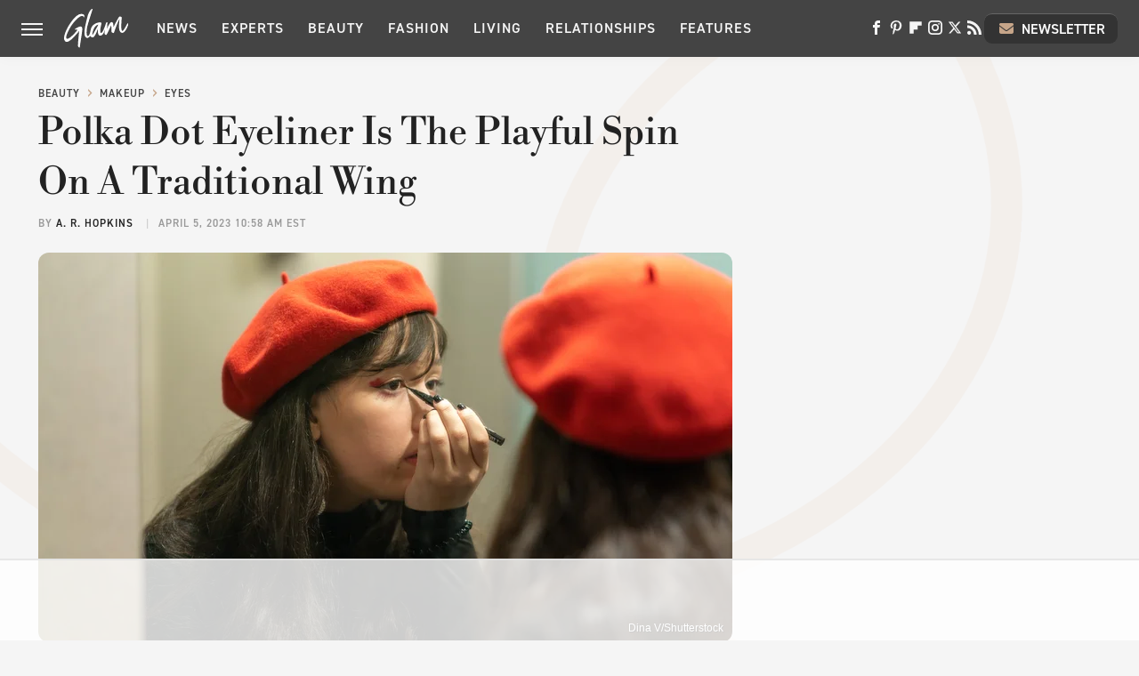

--- FILE ---
content_type: text/html; charset=UTF-8
request_url: https://www.glam.com/1249207/polka-dot-eyeliner-playful-look/
body_size: 16150
content:
<!DOCTYPE html>
<html xmlns="http://www.w3.org/1999/xhtml" lang="en-US">
<head>
            
        <!-- START email detection/removal script -->
        <script>
            !function(){"use strict";function e(e){const t=e.match(/((?=([a-z0-9._!#$%+^&*()[\]<>-]+))@[a-z0-9._-]+\.[a-z0-9._-]+)/gi);return t?t[0]:""}function t(t){return e(a(t.toLowerCase()))}function a(e){return e.replace(/\s/g,"")}async function n(e){const t={sha256Hash:"",sha1Hash:""};if(!("msCrypto"in window)&&"https:"===location.protocol&&"crypto"in window&&"TextEncoder"in window){const a=(new TextEncoder).encode(e),[n,c]=await Promise.all([s("SHA-256",a),s("SHA-1",a)]);t.sha256Hash=n,t.sha1Hash=c}return t}async function s(e,t){const a=await crypto.subtle.digest(e,t);return Array.from(new Uint8Array(a)).map(e=>("00"+e.toString(16)).slice(-2)).join("")}function c(e){let t=!0;return Object.keys(e).forEach(a=>{0===e[a].length&&(t=!1)}),t}function i(e,t,a){e.splice(t,1);const n="?"+e.join("&")+a.hash;history.replaceState(null,"",n)}var o={checkEmail:e,validateEmail:t,trimInput:a,hashEmail:n,hasHashes:c,removeEmailAndReplaceHistory:i,detectEmails:async function(){const e=new URL(window.location.href),a=Array.from(e.searchParams.entries()).map(e=>`=`);let s,o;const r=["adt_eih","sh_kit"];if(a.forEach((e,t)=>{const a=decodeURIComponent(e),[n,c]=a.split("=");if("adt_ei"===n&&(s={value:c,index:t,emsrc:"url"}),r.includes(n)){o={value:c,index:t,emsrc:"sh_kit"===n?"urlhck":"urlh"}}}),s)t(s.value)&&n(s.value).then(e=>{if(c(e)){const t={value:e,created:Date.now()};localStorage.setItem("adt_ei",JSON.stringify(t)),localStorage.setItem("adt_emsrc",s.emsrc)}});else if(o){const e={value:{sha256Hash:o.value,sha1Hash:""},created:Date.now()};localStorage.setItem("adt_ei",JSON.stringify(e)),localStorage.setItem("adt_emsrc",o.emsrc)}s&&i(a,s.index,e),o&&i(a,o.index,e)},cb:"adthrive"};const{detectEmails:r,cb:l}=o;r()}();
        </script>
        <!-- END email detection/removal script -->
        <!-- AdThrive Head Tag Manual -->
        <script data-no-optimize="1" data-cfasync="false">
            (function(w, d) {
                w.adthrive = w.adthrive || {};
                w.adthrive.cmd = w.
                    adthrive.cmd || [];
                w.adthrive.plugin = 'adthrive-ads-manual';
                w.adthrive.host = 'ads.adthrive.com';var s = d.createElement('script');
                s.async = true;
                s.referrerpolicy='no-referrer-when-downgrade';
                s.src = 'https://' + w.adthrive.host + '/sites/685c38c7e882c802d5f7ae50/ads.min.js?referrer=' + w.encodeURIComponent(w.location.href) + '&cb=' + (Math.floor(Math.random() * 100) + 1);
                var n = d.getElementsByTagName('script')[0];
                n.parentNode.insertBefore(s, n);
            })(window, document);
        </script>
        <!-- End of AdThrive Head Tag -->            <link rel="preload" href="/wp-content/themes/unified/css/article.glam.min.css?design=3&v=1761058487" as="style"><link rel="preload" href="https://www.glam.com/img/gallery/polka-dot-eyeliner-is-the-playful-spin-on-a-traditional-wing/intro-1680705987.sm.webp" as="image">
<link class="preloadFont" rel="preload" href="https://www.glam.com/font/libre-bodoni-semibold.woff2" as="font" crossorigin>
<link class="preloadFont" rel="preload" href="https://www.glam.com/font/din-2014-demibold.woff2" as="font" crossorigin>
<link class="preloadFont" rel="preload" href="https://www.glam.com/font/din-2014-regular.woff2" as="font" crossorigin>

        <link rel="stylesheet" type="text/css" href="/wp-content/themes/unified/css/article.glam.min.css?design=3&v=1761058487" />
        <meta http-equiv="Content-Type" content="text/html; charset=utf8" />
        <meta name="viewport" content="width=device-width, initial-scale=1.0">
        <meta http-equiv="Content-Security-Policy" content="block-all-mixed-content" />
        <meta http-equiv="X-UA-Compatible" content="IE=10" />
        
        
                <meta name="robots" content="max-image-preview:large">
        <meta name="thumbnail" content="https://www.glam.com/img/gallery/polka-dot-eyeliner-is-the-playful-spin-on-a-traditional-wing/l-intro-1680705987.jpg">
        <title>Polka Dot Eyeliner Is The Playful Spin On A Traditional Wing</title>
        <meta name='description' content="Polka dot eyeliner is the playful spin on a traditional wing common in the graphic liner look. Here are lots of fun ways to rock the artful style." />
        <meta property="mrf:tags" content="Content Type:Important Topic;Primary Category:Eyes;Category:Eyes;Headline Approver:Unknown;Trello Board:" />
        
                <meta property="og:site_name" content="Glam" />
        <meta property="og:title" content="Polka Dot Eyeliner Is The Playful Spin On A Traditional Wing - Glam">
        <meta property="og:image" content="https://www.glam.com/img/gallery/polka-dot-eyeliner-is-the-playful-spin-on-a-traditional-wing/l-intro-1680705987.jpg" />
        <meta property="og:description" content="Polka dot eyeliner is the playful spin on a traditional wing common in the graphic liner look. Here are lots of fun ways to rock the artful style.">
        <meta property="og:type" content="article">
        <meta property="og:url" content="https://www.glam.com/1249207/polka-dot-eyeliner-playful-look/">
                <meta name="twitter:title" content="Polka Dot Eyeliner Is The Playful Spin On A Traditional Wing - Glam">
        <meta name="twitter:description" content="Polka dot eyeliner is the playful spin on a traditional wing common in the graphic liner look. Here are lots of fun ways to rock the artful style.">
        <meta name="twitter:site" content="@glam">
        <meta name="twitter:card" content="summary_large_image">
        <meta name="twitter:image" content="https://www.glam.com/img/gallery/polka-dot-eyeliner-is-the-playful-spin-on-a-traditional-wing/l-intro-1680705987.jpg">
            <meta property="article:published_time" content="2023-04-05T14:58:02+00:00" />
    <meta property="article:modified_time" content="2023-04-05T14:58:02+00:00" />
    <meta property="article:author" content="A. R. Hopkins" />
        
        <link rel="shortcut icon" href="https://www.glam.com/img/glam-favicon-448x448.png">
        <link rel="icon" href="https://www.glam.com/img/glam-favicon-448x448.png">
        <link rel="canonical" href="https://www.glam.com/1249207/polka-dot-eyeliner-playful-look/"/>
        <link rel="alternate" type="application/rss+xml" title="Eyes - Glam" href="https://www.glam.com/category/eyes/feed/" />

        
        <script type="application/ld+json">{"@context":"http:\/\/schema.org","@type":"Article","mainEntityOfPage":{"@type":"WebPage","@id":"https:\/\/www.glam.com\/1249207\/polka-dot-eyeliner-playful-look\/","url":"https:\/\/www.glam.com\/1249207\/polka-dot-eyeliner-playful-look\/","breadcrumb":{"@type":"BreadcrumbList","itemListElement":[{"@type":"ListItem","position":1,"item":{"@id":"https:\/\/www.glam.com\/category\/beauty\/","name":"Beauty"}},{"@type":"ListItem","position":2,"item":{"@id":"https:\/\/www.glam.com\/category\/makeup\/","name":"Makeup"}},{"@type":"ListItem","position":3,"item":{"@id":"https:\/\/www.glam.com\/category\/eyes\/","name":"Eyes"}}]}},"isAccessibleForFree":true,"headline":"Polka Dot Eyeliner Is The Playful Spin On A Traditional Wing","image":{"@type":"ImageObject","url":"https:\/\/www.glam.com\/img\/gallery\/polka-dot-eyeliner-is-the-playful-spin-on-a-traditional-wing\/l-intro-1680705987.jpg","height":898,"width":1600},"datePublished":"2023-04-05T14:58:02+00:00","dateModified":"2023-04-05T14:58:02+00:00","author":[{"@type":"Person","name":"A. R. Hopkins","description":"Amber has worked as a professional freelance writer for nearly a decade. Her work has been published by popular websites like Popsugar.","url":"https:\/\/www.glam.com\/author\/ambermurray\/","knowsAbout":["Astrology","Psychology","Self-Care"],"alumniOf":{"@type":"Organization","name":"Lansing Community College"},"sameAs":["https:\/\/www.instagram.com\/a.r.hopkins","https:\/\/www.twitter.com\/arhopkins5"]}],"publisher":{"@type":"Organization","address":{"@type":"PostalAddress","streetAddress":"11787 Lantern Road #201","addressLocality":"Fishers","addressRegion":"IN","postalCode":"46038","addressCountry":"US"},"contactPoint":{"@type":"ContactPoint","telephone":"(908) 514-8038","contactType":"customer support","email":"staff@glam.com"},"publishingPrinciples":"https:\/\/www.glam.com\/policies\/","@id":"https:\/\/www.glam.com\/","name":"Glam","url":"https:\/\/www.glam.com\/","logo":{"@type":"ImageObject","url":"https:\/\/www.glam.com\/img\/glam-share-image-1280x720.png","caption":"Glam Logo"},"description":"Covering the latest beauty and fashion trends, relationship advice, wellness tips and more - all from the Glam experts since 2003.","sameAs":["https:\/\/www.facebook.com\/byGlamInc","https:\/\/www.pinterest.com\/glampins","https:\/\/flipboard.com\/@glaminc","https:\/\/www.instagram.com\/you.are.glam","https:\/\/twitter.com\/glam","https:\/\/subscribe.glam.com\/newsletter"]},"description":"Polka dot eyeliner is the playful spin on a traditional wing common in the graphic liner look. Here are lots of fun ways to rock the artful style."}</script>
                </head>
<body>
<div id="wrapper">
    <div class="page-wrap">
        <header id="header" class="">
            <div class="nav-drop">
                <div class="jcf-scrollable">
                    <div class="aside-holder">
                                    <nav id="aside-nav">
                <div class="nav-top">
                    <div class="logo">
                        <a href="/" class="logo-holder">
                            <img src="https://www.glam.com/img/glam-logo-white.svg" alt="Glam" width="72" height="45">
                        </a>
                        <a href="#" class="nav-opener close"></a>
                    </div>
                </div>
                
                <ul class="main-nav"><li class="navlink navlink-news"><a href="/category/news/">News</a><input type="checkbox" id="subnav-button-news"><label for="subnav-button-news"></label><ul class="main-nav"><li class="subnavlink navlink-news-celebrities"><a href="/category/news-celebrities/">Celebrities</a></li><li class="subnavlink navlink-brand-news"><a href="/category/brand-news/">Brand News</a></li><li class="subnavlink navlink-trends"><a href="/category/trends/">Trends</a></li><li class="subnavlink navlink-news-culture"><a href="/category/news-culture/">Culture</a></li></ul></li><li class="navlink navlink-experts"><a href="/category/experts/">Experts</a></li><li class="navlink navlink-beauty"><a href="/category/beauty/">Beauty</a><input type="checkbox" id="subnav-button-beauty"><label for="subnav-button-beauty"></label><ul class="main-nav"><li class="subnavlink navlink-skin-beauty"><a href="/category/skin-beauty/">Skin</a></li><li class="subnavlink navlink-hair"><a href="/category/hair/">Hair</a></li><li class="subnavlink navlink-makeup"><a href="/category/makeup/">Makeup</a></li><li class="subnavlink navlink-nails"><a href="/category/nails/">Nails</a></li><li class="subnavlink navlink-celebrity-beauty"><a href="/category/celebrity-beauty/">Celebrity Beauty</a></li></ul></li><li class="navlink navlink-fashion"><a href="/category/fashion/">Fashion</a><input type="checkbox" id="subnav-button-fashion"><label for="subnav-button-fashion"></label><ul class="main-nav"><li class="subnavlink navlink-fashion-trends"><a href="/category/fashion-trends/">Fashion Trends</a></li><li class="subnavlink navlink-celebrity-fashion"><a href="/category/celebrity-fashion/">Celebrity Fashion</a></li></ul></li><li class="navlink navlink-living"><a href="/category/living/">Living</a><input type="checkbox" id="subnav-button-living"><label for="subnav-button-living"></label><ul class="main-nav"><li class="subnavlink navlink-books"><a href="/category/books/">Books</a></li></ul></li><li class="navlink navlink-relationships"><a href="/category/relationships/">Relationships</a><input type="checkbox" id="subnav-button-relationships"><label for="subnav-button-relationships"></label><ul class="main-nav"><li class="subnavlink navlink-dating"><a href="/category/dating/">Dating</a></li><li class="subnavlink navlink-marriage"><a href="/category/marriage/">Marriage</a></li></ul></li><li class="navlink navlink-features"><a href="/category/features/">Features</a></li></ul>        <ul class="social-buttons">
            <li><a href="http://www.facebook.com/byGlamInc" target="_blank" title="Facebook" aria-label="Facebook"><svg class="icon"><use xlink:href="#facebook"></use></svg></a></li><li><a href="https://www.pinterest.com/glampins" target="_blank" title="Pinterest" aria-label="Pinterest"><svg class="icon"><use xlink:href="#pinterest"></use></svg></a></li><li><a href="https://flipboard.com/@glaminc" target="_blank" title="Flipboard" aria-label="Flipboard"><svg class="icon"><use xlink:href="#flipboard"></use></svg></a></li><li><a href="https://www.instagram.com/you.are.glam" target="_blank" title="Instagram" aria-label="Instagram"><svg class="icon"><use xlink:href="#instagram"></use></svg></a></li><li><a href="https://twitter.com/glam" target="_blank" title="Twitter" aria-label="Twitter"><svg class="icon"><use xlink:href="#twitter"></use></svg></a></li><li><a href="/feed/" target="_blank" title="RSS" aria-label="RSS"><svg class="icon"><use xlink:href="#rss"></use></svg></a></li>
            
            <li class="menu-btn newsletter-btn"><a href="https://subscribe.glam.com/newsletter?utm_source=glam&utm_medium=side-nav" target="_blank" title="Newsletter" aria-label="Newsletter"><svg class="icon"><use xlink:href="#revue"></use></svg>Newsletter</a></li>
        </ul>            <ul class="info-links">
                <li class="info-link first-info-link"><a href="/about/">About</a></li>
                <li class="info-link"><a href="/policies/">Editorial Policies</a></li>
                <li class="info-link"><a href="/reviews-policy-guidelines/">Reviews Policy</a></li>
                <li class="info-link"><a href="/our-experts/">Our Experts</a></li>
                <li class="info-link"><a href="https://www.static.com/glam-privacy-policy" target="_blank">Privacy Policy</a></a>
                <li class="info-link"><a href="https://www.static.com/terms" target="_blank">Terms of Use</a></li>
            </ul>
            </nav>                        <div class="nav-bottom">
                            <span class="copyright-info">&copy; 2026                                <a href="https://www.static.com/" target="_blank">Static Media</a>. All Rights Reserved
                            </span>
                        </div>
                    </div>
                </div>
            </div>
            <div id="bg"></div>
         
            <div id="header-container">
                <div id="hamburger-holder">
                    <div class="hamburger nav-opener"></div>
                </div>

                    <div id="logo" class="top-nav-standard">
        <a href="/"><img src="https://www.glam.com/img/glam-logo-white.svg" alt="Glam" width="72" height="45"></a>
    </div>
                <div id="logo-icon" class="top-nav-scrolled">
                    <a href="/" >
                        <img src="https://www.glam.com/img/glam-icon-white.svg" alt="Glam" width="22" height="36">                    </a>
                </div>

                <div id="top-nav-title" class="top-nav-scrolled">Polka Dot Eyeliner Is The Playful Spin On A Traditional Wing</div>

                            <div id="top-nav" class="top-nav-standard">
                <nav id="top-nav-holder">
                    
                    <a href="/category/news/" class="navlink-news">News</a>
<a href="/category/experts/" class="navlink-experts">Experts</a>
<a href="/category/beauty/" class="navlink-beauty">Beauty</a>
<a href="/category/fashion/" class="navlink-fashion">Fashion</a>
<a href="/category/living/" class="navlink-living">Living</a>
<a href="/category/relationships/" class="navlink-relationships">Relationships</a>
<a href="/category/features/" class="navlink-features">Features</a>

                </nav>
            </div>                <svg width="0" height="0" class="hidden">
            <symbol version="1.1" xmlns="http://www.w3.org/2000/svg" viewBox="0 0 16 16" id="rss">
    <path d="M2.13 11.733c-1.175 0-2.13 0.958-2.13 2.126 0 1.174 0.955 2.122 2.13 2.122 1.179 0 2.133-0.948 2.133-2.122-0-1.168-0.954-2.126-2.133-2.126zM0.002 5.436v3.067c1.997 0 3.874 0.781 5.288 2.196 1.412 1.411 2.192 3.297 2.192 5.302h3.080c-0-5.825-4.739-10.564-10.56-10.564zM0.006 0v3.068c7.122 0 12.918 5.802 12.918 12.932h3.076c0-8.82-7.176-16-15.994-16z"></path>
</symbol>
        <symbol xmlns="http://www.w3.org/2000/svg" viewBox="0 0 512 512" id="twitter">
    <path d="M389.2 48h70.6L305.6 224.2 487 464H345L233.7 318.6 106.5 464H35.8L200.7 275.5 26.8 48H172.4L272.9 180.9 389.2 48zM364.4 421.8h39.1L151.1 88h-42L364.4 421.8z"></path>
</symbol>
        <symbol xmlns="http://www.w3.org/2000/svg" viewBox="0 0 32 32" id="facebook">
    <path d="M19 6h5V0h-5c-3.86 0-7 3.14-7 7v3H8v6h4v16h6V16h5l1-6h-6V7c0-.542.458-1 1-1z"></path>
</symbol>
        <symbol xmlns="http://www.w3.org/2000/svg" viewBox="0 0 14 14" id="flipboard">
    <path d="m 6.9999999,0.99982 5.9993001,0 0,1.99835 0,1.99357 -1.993367,0 -1.9980673,0 -0.014998,1.99357 -0.01,1.99835 -1.9980669,0.01 -1.9933674,0.0146 -0.014998,1.99835 -0.01,1.99357 -1.9834686,0 -1.9836686,0 0,-6.00006 0,-5.99994 5.9992001,0 z"></path>
</symbol>
        <symbol viewBox="0 0 24 24" xmlns="http://www.w3.org/2000/svg" id="instagram">
    <path d="M17.3183118,0.0772036939 C18.5358869,0.132773211 19.3775594,0.311686093 20.156489,0.614412318 C20.9357539,0.917263935 21.5259307,1.30117806 22.1124276,1.88767349 C22.6988355,2.47414659 23.0827129,3.06422396 23.3856819,3.84361655 C23.688357,4.62263666 23.8672302,5.46418415 23.9227984,6.68172489 C23.9916356,8.19170553 24,8.72394829 24,11.9999742 C24,15.2760524 23.9916355,15.808302 23.9227954,17.3182896 C23.8672306,18.5358038 23.6883589,19.3773584 23.3855877,20.1566258 C23.0826716,20.9358162 22.6987642,21.5259396 22.1124276,22.1122749 C21.5259871,22.6987804 20.9357958,23.0827198 20.1563742,23.3856323 C19.3772192,23.6883583 18.5357324,23.8672318 17.3183209,23.9227442 C15.8086874,23.9916325 15.2765626,24 12,24 C8.72343739,24 8.19131258,23.9916325 6.68172382,23.9227463 C5.46426077,23.8672314 4.62270711,23.6883498 3.84342369,23.3855738 C3.0641689,23.0827004 2.47399369,22.6987612 1.88762592,22.1123283 C1.30117312,21.525877 0.91721975,20.9357071 0.614318116,20.1563835 C0.311643016,19.3773633 0.132769821,18.5358159 0.0772038909,17.3183251 C0.0083529426,15.8092887 0,15.2774634 0,11.9999742 C0,8.7225328 0.00835296697,8.19071076 0.0772047368,6.68165632 C0.132769821,5.46418415 0.311643016,4.62263666 0.614362729,3.84350174 C0.91719061,3.06430165 1.30113536,2.4741608 1.88757245,1.88772514 C2.47399369,1.30123879 3.0641689,0.917299613 3.84345255,0.614414972 C4.62236201,0.311696581 5.46409415,0.132773979 6.68163888,0.0772035898 C8.19074867,0.00835221992 8.72252573,0 12,0 C15.2774788,0 15.8092594,0.00835235053 17.3183118,0.0772036939 Z M12,2.66666667 C8.75959504,2.66666667 8.26400713,2.67445049 6.80319929,2.74109814 C5.87614637,2.78341009 5.31952221,2.90172878 4.80947575,3.09995521 C4.37397765,3.26922052 4.09725505,3.44924273 3.77324172,3.77329203 C3.44916209,4.09737087 3.26913181,4.37408574 3.09996253,4.80937168 C2.90169965,5.31965737 2.78340891,5.87618164 2.74109927,6.80321713 C2.67445122,8.26397158 2.66666667,8.75960374 2.66666667,11.9999742 C2.66666667,15.2403924 2.67445121,15.7360281 2.74109842,17.1967643 C2.78340891,18.1238184 2.90169965,18.6803426 3.09990404,19.1904778 C3.26914133,19.6259017 3.44919889,19.9026659 3.77329519,20.2267614 C4.09725505,20.5507573 4.37397765,20.7307795 4.80932525,20.8999863 C5.31971515,21.0982887 5.87621193,21.2165784 6.80323907,21.2588497 C8.26460439,21.3255353 8.76051223,21.3333333 12,21.3333333 C15.2394878,21.3333333 15.7353956,21.3255353 17.1968056,21.2588476 C18.123775,21.216579 18.6802056,21.0982995 19.1905083,20.9000309 C19.6260288,20.7307713 19.9027426,20.5507596 20.2267583,20.226708 C20.5507492,19.9027179 20.7308046,19.6259456 20.9000375,19.1906283 C21.0983009,18.6803412 21.2165908,18.1238118 21.2588986,17.196779 C21.3255376,15.7350718 21.3333333,15.2390126 21.3333333,11.9999742 C21.3333333,8.76098665 21.3255376,8.26493375 21.2589016,6.80323567 C21.2165911,5.87618164 21.0983004,5.31965737 20.9001178,4.80957831 C20.7308131,4.37403932 20.550774,4.09729207 20.2267583,3.77324038 C19.9027658,3.44924868 19.6260264,3.26922777 19.1905015,3.09996643 C18.6803988,2.90171817 18.1238378,2.78341062 17.1967608,2.74109868 C15.7359966,2.67445057 15.2404012,2.66666667 12,2.66666667 Z M12,18.2222222 C8.56356156,18.2222222 5.77777778,15.4364384 5.77777778,12 C5.77777778,8.56356156 8.56356156,5.77777778 12,5.77777778 C15.4364384,5.77777778 18.2222222,8.56356156 18.2222222,12 C18.2222222,15.4364384 15.4364384,18.2222222 12,18.2222222 Z M12,15.5555556 C13.9636791,15.5555556 15.5555556,13.9636791 15.5555556,12 C15.5555556,10.0363209 13.9636791,8.44444444 12,8.44444444 C10.0363209,8.44444444 8.44444444,10.0363209 8.44444444,12 C8.44444444,13.9636791 10.0363209,15.5555556 12,15.5555556 Z M18.2222222,7.11111111 C17.4858426,7.11111111 16.8888889,6.51415744 16.8888889,5.77777778 C16.8888889,5.04139811 17.4858426,4.44444444 18.2222222,4.44444444 C18.9586019,4.44444444 19.5555556,5.04139811 19.5555556,5.77777778 C19.5555556,6.51415744 18.9586019,7.11111111 18.2222222,7.11111111 Z"/>
</symbol>
         <symbol xmlns="http://www.w3.org/2000/svg" viewBox="0 0 448 512" id="linkedin">
    <path d="M100.3 448H7.4V148.9h92.9zM53.8 108.1C24.1 108.1 0 83.5 0 53.8a53.8 53.8 0 0 1 107.6 0c0 29.7-24.1 54.3-53.8 54.3zM447.9 448h-92.7V302.4c0-34.7-.7-79.2-48.3-79.2-48.3 0-55.7 37.7-55.7 76.7V448h-92.8V148.9h89.1v40.8h1.3c12.4-23.5 42.7-48.3 87.9-48.3 94 0 111.3 61.9 111.3 142.3V448z"/>
</symbol>
        <symbol xmlns="http://www.w3.org/2000/svg" viewBox="0 0 240.1 113.49" id="muckrack">
    <path class="b" d="M223.2,73.59c11.2-7.6,16.8-20.3,16.9-33.3C240.1,20.39,226.8.09,199.4.09c-8.35-.1-18.27-.1-28.14-.07-9.86.02-19.66.07-27.76.07v113.4h29.6v-35h17l17.1,35h30.6l.8-5-18.7-33.4c2.5-.8,3.3-1.5,3.3-1.5ZM199,54.29h-25.8v-29.7h25.8c8.4,0,12.3,7.4,12.3,14.6s-4.1,15.1-12.3,15.1Z"/><polygon class="b" points="0 .14 10.9 .14 64.5 49.24 117.9 .14 129.3 .14 129.3 113.34 99.7 113.34 99.7 54.24 66.1 83.74 62.7 83.74 29.6 54.24 29.6 113.34 0 113.34 0 .14"/>
</symbol>
        <symbol xmlns="http://www.w3.org/2000/svg" viewBox="7 2 2 12" id="youtube">
    <path d="M15.841 4.8c0 0-0.156-1.103-0.637-1.587-0.609-0.637-1.291-0.641-1.603-0.678-2.237-0.163-5.597-0.163-5.597-0.163h-0.006c0 0-3.359 0-5.597 0.163-0.313 0.038-0.994 0.041-1.603 0.678-0.481 0.484-0.634 1.587-0.634 1.587s-0.159 1.294-0.159 2.591v1.213c0 1.294 0.159 2.591 0.159 2.591s0.156 1.103 0.634 1.588c0.609 0.637 1.409 0.616 1.766 0.684 1.281 0.122 5.441 0.159 5.441 0.159s3.363-0.006 5.6-0.166c0.313-0.037 0.994-0.041 1.603-0.678 0.481-0.484 0.637-1.588 0.637-1.588s0.159-1.294 0.159-2.591v-1.213c-0.003-1.294-0.162-2.591-0.162-2.591zM6.347 10.075v-4.497l4.322 2.256-4.322 2.241z"></path>
</symbol>
        <symbol xmlns="http://www.w3.org/2000/svg" viewBox="0 0 512 512" id="pinterest">
    <g>
    <path d="M220.646,338.475C207.223,408.825,190.842,476.269,142.3,511.5
            c-14.996-106.33,21.994-186.188,39.173-270.971c-29.293-49.292,3.518-148.498,65.285-124.059
            c76.001,30.066-65.809,183.279,29.38,202.417c99.405,19.974,139.989-172.476,78.359-235.054
            C265.434-6.539,95.253,81.775,116.175,211.161c5.09,31.626,37.765,41.22,13.062,84.884c-57.001-12.65-74.005-57.6-71.822-117.533
            c3.53-98.108,88.141-166.787,173.024-176.293c107.34-12.014,208.081,39.398,221.991,140.376
            c15.67,113.978-48.442,237.412-163.23,228.529C258.085,368.704,245.023,353.283,220.646,338.475z">
    </path>
    </g>
</symbol>
        <symbol xmlns="http://www.w3.org/2000/svg" viewBox="0 0 32 32" id="tiktok">
    <path d="M 22.472559,-3.8146973e-6 C 23.000559,4.5408962 25.535059,7.2481962 29.941559,7.5361962 v 5.1073998 c -2.5536,0.2496 -4.7905,-0.5856 -7.3922,-2.1601 v 9.5523 c 0,12.1348 -13.2292004,15.927 -18.5478004,7.2291 -3.4177,-5.597 -1.3248,-15.4181 9.6387004,-15.8117 v 5.3857 c -0.8352,0.1344 -1.728,0.3456 -2.5441,0.6241 -2.4384004,0.8256 -3.8209004,2.3712 -3.4369004,5.0977 0.7392,5.2226 10.3204004,6.7682 9.5235004,-3.4369 V 0.00959619 h 5.2898 z" />
</symbol>
        <symbol xmlns="http://www.w3.org/2000/svg" viewBox="0 0 32 32" id="twitch">
    <path d="M3 0l-3 5v23h8v4h4l4-4h5l9-9v-19h-27zM26 17l-5 5h-5l-4 4v-4h-6v-18h20v13z"></path><path d="M19 8h3v8h-3v-8z"></path><path d="M13 8h3v8h-3v-8z"></path>
</symbol>
        <symbol xmlns="http://www.w3.org/2000/svg" viewBox="0 0 512.016 512.016" id="snapchat" >
    <g>
        <g>
            <path d="M500.459,375.368c-64.521-10.633-93.918-75.887-97.058-83.294c-0.06-0.145-0.307-0.666-0.375-0.819
                c-3.234-6.571-4.036-11.904-2.347-15.838c3.388-8.013,17.741-12.553,26.931-15.462c2.586-0.836,5.009-1.604,6.938-2.372
                c18.586-7.339,27.913-16.717,27.716-27.895c-0.179-8.866-7.134-17.007-17.434-20.651c-3.55-1.485-7.774-2.295-11.887-2.295
                c-2.842,0-7.066,0.401-11.102,2.287c-7.868,3.678-14.865,5.658-20.156,5.888c-2.355-0.094-4.139-0.486-5.427-0.922
                c0.162-2.79,0.35-5.658,0.529-8.585l0.094-1.493c2.193-34.807,4.915-78.123-6.673-104.081
                c-34.27-76.834-106.999-82.807-128.478-82.807l-10.018,0.094c-21.436,0-94.029,5.965-128.265,82.756
                c-11.614,26.018-8.866,69.316-6.664,104.115c0.213,3.422,0.427,6.758,0.614,10.01c-1.468,0.503-3.584,0.947-6.46,0.947
                c-6.161,0-13.542-1.997-21.931-5.922c-12.126-5.683-34.295,1.911-37.291,17.647c-1.63,8.516,1.801,20.796,27.383,30.908
                c1.988,0.785,4.489,1.587,7.561,2.56c8.576,2.722,22.929,7.27,26.325,15.266c1.681,3.951,0.879,9.284-2.662,16.512
                c-1.263,2.944-31.65,72.124-98.765,83.174c-6.963,1.143-11.93,7.322-11.537,14.353c0.111,1.954,0.563,3.917,1.399,5.897
                c5.641,13.193,27.119,22.349,67.55,28.766c0.887,2.295,1.92,7.006,2.509,9.737c0.853,3.9,1.749,7.927,2.97,12.1
                c1.229,4.224,4.881,11.307,15.445,11.307c3.575,0,7.714-0.811,12.211-1.681c6.468-1.271,15.309-2.995,26.274-2.995
                c6.084,0,12.416,0.546,18.825,1.604c12.092,2.005,22.699,9.506,35.004,18.202c18.116,12.809,34.586,22.605,67.524,22.605
                c0.87,0,1.732-0.026,2.577-0.085c1.22,0.06,2.449,0.085,3.695,0.085c28.851,0,54.246-7.62,75.494-22.63
                c11.742-8.311,22.835-16.162,34.935-18.176c6.426-1.058,12.766-1.604,18.85-1.604c10.513,0,18.901,1.348,26.385,2.816
                c5.06,0.998,9.02,1.476,12.672,1.476c7.373,0,12.8-4.053,14.874-11.127c1.195-4.113,2.091-8.021,2.961-12.015
                c0.461-2.125,1.57-7.211,2.509-9.66c39.851-6.34,60.203-15.138,65.835-28.297c0.845-1.894,1.34-3.9,1.476-6.033
                C512.372,382.707,507.422,376.529,500.459,375.368z"/>
        </g>
    </g>
</symbol>
        <symbol xmlns="http://www.w3.org/2000/svg" viewBox="0 0 192 192" id="threads">
    <path d="M141.537 88.9883C140.71 88.5919 139.87 88.2104 139.019 87.8451C137.537 60.5382 122.616 44.905 97.5619 44.745C97.4484 44.7443 97.3355 44.7443 97.222 44.7443C82.2364 44.7443 69.7731 51.1409 62.102 62.7807L75.881 72.2328C81.6116 63.5383 90.6052 61.6848 97.2286 61.6848C97.3051 61.6848 97.3819 61.6848 97.4576 61.6855C105.707 61.7381 111.932 64.1366 115.961 68.814C118.893 72.2193 120.854 76.925 121.825 82.8638C114.511 81.6207 106.601 81.2385 98.145 81.7233C74.3247 83.0954 59.0111 96.9879 60.0396 116.292C60.5615 126.084 65.4397 134.508 73.775 140.011C80.8224 144.663 89.899 146.938 99.3323 146.423C111.79 145.74 121.563 140.987 128.381 132.296C133.559 125.696 136.834 117.143 138.28 106.366C144.217 109.949 148.617 114.664 151.047 120.332C155.179 129.967 155.42 145.8 142.501 158.708C131.182 170.016 117.576 174.908 97.0135 175.059C74.2042 174.89 56.9538 167.575 45.7381 153.317C35.2355 139.966 29.8077 120.682 29.6052 96C29.8077 71.3178 35.2355 52.0336 45.7381 38.6827C56.9538 24.4249 74.2039 17.11 97.0132 16.9405C119.988 17.1113 137.539 24.4614 149.184 38.788C154.894 45.8136 159.199 54.6488 162.037 64.9503L178.184 60.6422C174.744 47.9622 169.331 37.0357 161.965 27.974C147.036 9.60668 125.202 0.195148 97.0695 0H96.9569C68.8816 0.19447 47.2921 9.6418 32.7883 28.0793C19.8819 44.4864 13.2244 67.3157 13.0007 95.9325L13 96L13.0007 96.0675C13.2244 124.684 19.8819 147.514 32.7883 163.921C47.2921 182.358 68.8816 191.806 96.9569 192H97.0695C122.03 191.827 139.624 185.292 154.118 170.811C173.081 151.866 172.51 128.119 166.26 113.541C161.776 103.087 153.227 94.5962 141.537 88.9883ZM98.4405 129.507C88.0005 130.095 77.1544 125.409 76.6196 115.372C76.2232 107.93 81.9158 99.626 99.0812 98.6368C101.047 98.5234 102.976 98.468 104.871 98.468C111.106 98.468 116.939 99.0737 122.242 100.233C120.264 124.935 108.662 128.946 98.4405 129.507Z" />
</symbol>
        <symbol xmlns="http://www.w3.org/2000/svg" viewBox="0 0 512 512" id="bluesky">
    <path d="M111.8 62.2C170.2 105.9 233 194.7 256 242.4c23-47.6 85.8-136.4 144.2-180.2c42.1-31.6 110.3-56 110.3 21.8c0 15.5-8.9 130.5-14.1 149.2C478.2 298 412 314.6 353.1 304.5c102.9 17.5 129.1 75.5 72.5 133.5c-107.4 110.2-154.3-27.6-166.3-62.9l0 0c-1.7-4.9-2.6-7.8-3.3-7.8s-1.6 3-3.3 7.8l0 0c-12 35.3-59 173.1-166.3 62.9c-56.5-58-30.4-116 72.5-133.5C100 314.6 33.8 298 15.7 233.1C10.4 214.4 1.5 99.4 1.5 83.9c0-77.8 68.2-53.4 110.3-21.8z"/>
</symbol>
        <symbol xmlns="http://www.w3.org/2000/svg" viewBox="0 0 618 478" id="google">
    <path d="M617.84 456.59C617.82 467.86 608.68 477 597.41 477.02H20.43C9.16 477 0.02 467.86 0 456.59V20.43C0.02 9.16 9.16 0.02 20.43 0H597.41C608.68 0.02 617.82 9.16 617.84 20.43V456.59ZM516.79 342.6V302.74C516.79 301.26 515.59 300.06 514.11 300.06H335.02V345.46H514.11C515.61 345.44 516.82 344.2 516.79 342.7C516.79 342.67 516.79 342.64 516.79 342.6ZM544.02 256.35V216.31C544.04 214.83 542.86 213.61 541.38 213.59C541.37 213.59 541.35 213.59 541.34 213.59H335.02V258.99H541.34C542.79 259.02 543.99 257.86 544.02 256.41C544.02 256.36 544.02 256.32 544.02 256.27V256.36V256.35ZM516.79 170.1V129.88C516.79 128.4 515.59 127.2 514.11 127.2H335.02V172.6H514.11C515.56 172.58 516.74 171.42 516.79 169.97V170.11V170.1ZM180.59 218.08V258.93H239.6C234.74 283.9 212.77 302.01 180.59 302.01C144.24 300.72 115.81 270.2 117.11 233.84C118.34 199.3 146.05 171.59 180.59 170.36C196.12 170.1 211.13 175.97 222.35 186.7L253.49 155.6C233.78 137.06 207.65 126.88 180.59 127.18C120.42 127.18 71.64 175.96 71.64 236.13C71.64 296.3 120.42 345.08 180.59 345.08C240.76 345.08 285 300.82 285 238.49C284.96 231.59 284.39 224.69 283.27 217.88L180.59 218.06V218.08Z"/>
</symbol>
        <symbol id="website" viewBox="0 0 17 17" xmlns="http://www.w3.org/2000/svg">
    <path fill-rule="evenodd" clip-rule="evenodd" d="M1.91041 1.47245C3.56879 -0.185927 6.25755 -0.185927 7.91592 1.47245L10.9186 4.47521C12.577 6.13361 12.577 8.82231 10.9186 10.4807C10.5041 10.8954 9.83185 10.8954 9.41728 10.4807C9.00271 10.0661 9.00271 9.39389 9.41728 8.97932C10.2465 8.15019 10.2465 6.80573 9.41728 5.97659L6.41454 2.97383C5.58535 2.14465 4.24097 2.14465 3.41178 2.97383C2.58261 3.80302 2.58261 5.1474 3.41178 5.97659L4.16248 6.72728C4.57708 7.14185 4.57707 7.81407 4.16248 8.22864C3.74789 8.64321 3.07569 8.64321 2.6611 8.22864L1.91041 7.47796C0.252031 5.81959 0.252031 3.13083 1.91041 1.47245ZM7.91592 5.9766C8.33049 6.39116 8.33049 7.06339 7.91592 7.47796C7.08678 8.3072 7.08678 9.65155 7.91592 10.4807L10.9186 13.4835C11.7479 14.3127 13.0922 14.3127 13.9215 13.4835C14.7506 12.6543 14.7506 11.3099 13.9215 10.4807L13.1708 9.73C12.7561 9.31544 12.7561 8.64321 13.1708 8.22864C13.5854 7.81407 14.2575 7.81407 14.6722 8.22864L15.4228 8.97932C17.0812 10.6377 17.0812 13.3265 15.4228 14.9849C13.7645 16.6433 11.0757 16.6433 9.41728 14.9849L6.41455 11.9822C4.75618 10.3238 4.75618 7.63498 6.41455 5.9766C6.82912 5.562 7.50135 5.562 7.91592 5.9766Z"/>
</symbol>
            <symbol xmlns="http://www.w3.org/2000/svg" viewBox="0 0 512 512" id="revue">
        <path d="M48 64C21.5 64 0 85.5 0 112c0 15.1 7.1 29.3 19.2 38.4L236.8 313.6c11.4 8.5 27 8.5 38.4 0L492.8 150.4c12.1-9.1 19.2-23.3 19.2-38.4c0-26.5-21.5-48-48-48H48zM0 176V384c0 35.3 28.7 64 64 64H448c35.3 0 64-28.7 64-64V176L294.4 339.2c-22.8 17.1-54 17.1-76.8 0L0 176z"/>
    </symbol>
        
        
        
        <symbol xmlns="http://www.w3.org/2000/svg" viewBox="0 0 16 16" id="advertise">
            <g clip-path="url(#clip0_1911_5435)">
            <path fill-rule="evenodd" clip-rule="evenodd" d="M12 1.40497L2.26973 4.27073L0 2.34144V12.6558L2.26967 10.7271L3.84476 11.191V14.1933C3.84529 15.229 4.55813 16.067 5.43904 16.0676H9.23405C9.67247 16.0682 10.0745 15.8571 10.3609 15.5183C10.6488 15.1814 10.8284 14.709 10.8278 14.1932V13.2478L12 13.593V1.40497ZM5.09306 14.5997C5.00434 14.4935 4.95039 14.3537 4.94986 14.1932V11.5168L9.72281 12.9219V14.1932C9.72227 14.3537 9.66885 14.4935 9.5796 14.5997C9.48985 14.7047 9.37052 14.7676 9.23409 14.7676H5.4391C5.30214 14.7676 5.18281 14.7047 5.09306 14.5997Z" />
            <path d="M13 1.11045L17 -0.067627V15.0654L13 13.8875V1.11045Z" />
            </g>
            <defs>
            <clipPath id="clip0_1911_5435">
            <rect width="16" height="16" fill="white"/>
            </clipPath>
            </defs>
        </symbol>
    
</svg>                    <nav id="social-nav-holder" class="top-nav-standard">
        <ul class="social-buttons">
            <li><a href="http://www.facebook.com/byGlamInc" target="_blank" title="Facebook" aria-label="Facebook"><svg class="icon"><use xlink:href="#facebook"></use></svg></a></li><li><a href="https://www.pinterest.com/glampins" target="_blank" title="Pinterest" aria-label="Pinterest"><svg class="icon"><use xlink:href="#pinterest"></use></svg></a></li><li><a href="https://flipboard.com/@glaminc" target="_blank" title="Flipboard" aria-label="Flipboard"><svg class="icon"><use xlink:href="#flipboard"></use></svg></a></li><li><a href="https://www.instagram.com/you.are.glam" target="_blank" title="Instagram" aria-label="Instagram"><svg class="icon"><use xlink:href="#instagram"></use></svg></a></li><li><a href="https://twitter.com/glam" target="_blank" title="Twitter" aria-label="Twitter"><svg class="icon"><use xlink:href="#twitter"></use></svg></a></li><li><a href="/feed/" target="_blank" title="RSS" aria-label="RSS"><svg class="icon"><use xlink:href="#rss"></use></svg></a></li>
            
            <li class="menu-btn newsletter-btn"><a href="https://subscribe.glam.com/newsletter?utm_source=glam&utm_medium=top-nav" target="_blank" title="Newsletter" aria-label="Newsletter"><svg class="icon"><use xlink:href="#revue"></use></svg>Newsletter</a></li>
        </ul>
    </nav>
                                <div id="top-nav-share" class="top-nav-scrolled"></div>
	                        </div>
            <div id="is-tablet"></div>
            <div id="is-mobile"></div>
        </header>
<main id="main" role="main" class="infinite gallery" data-post-type="articles">
    <div class="holder">
        <div id="content" class="article">
            

            <article class="news-post">
    
    
    <ul class="breadcrumbs">
<li>
<a href="/category/beauty/">Beauty</a> </li>
<li>
<a href="/category/makeup/">Makeup</a> </li>
<li>
<a href="/category/eyes/">Eyes</a> </li>
</ul>
                <div class="news-article">
                <h1 class="title-gallery" data-post-id="1249207" id="title-gallery" data-author="A. R. Hopkins" data-category="eyes" data-content_type="Important Topic" data-mod_date="2023-04-05" data-layout="Infinite" data-post_id="1249207" data-pub_date="2023-04-05" data-day="Wednesday" data-dayhour="Wednesday-10AM" data-pubhour="10AM" data-num_slides="5" data-num_words="400" data-pitcher="Unknown" data-trello_board="" data-intent="Legacy" data-ideation="Legacy" data-importanttopic="False">Polka Dot Eyeliner Is The Playful Spin On A Traditional Wing</h1>
            </div>

    
                <div class="news-article">
                
                                <div class="byline-container">
                    <div class="byline-text-wrap">
                        <span class="byline-by">By</span> <a href="/author/ambermurray/" class="byline-author">A. R. Hopkins</a>
                        
                        <span class="byline-slash"></span>
                        <span class="byline-timestamp">
                            <time datetime="2023-04-05T14:58:02+00:00">April 5, 2023 10:58 am EST</time></span>
                        
                    </div>
                    
                </div>
                                <div class="slide-key image-holder gallery-image-holder credit-image-wrap lead-image-holder" data-post-url="https://www.glam.com/1249207/polka-dot-eyeliner-playful-look/" data-post-title="Polka dot eyeliner is the playful spin on a traditional wing" data-slide-num="0" data-post-id="1249207">
                                             <picture id="p5a8f2bf277c3ff1682461197dcc223c4">
                                                    <source media="(min-width: 429px)" srcset="https://www.glam.com/img/gallery/polka-dot-eyeliner-is-the-playful-spin-on-a-traditional-wing/intro-1680705987.webp" type="image/webp">
                            <source media="(max-width: 428px)" srcset="https://www.glam.com/img/gallery/polka-dot-eyeliner-is-the-playful-spin-on-a-traditional-wing/intro-1680705987.sm.webp" type="image/webp">
                        <img class="gallery-image " src="https://www.glam.com/img/gallery/polka-dot-eyeliner-is-the-playful-spin-on-a-traditional-wing/intro-1680705987.jpg" data-slide-url="https://www.glam.com/1249207/polka-dot-eyeliner-playful-look/" data-post-id="1249207" data-slide-num="0" data-slide-title="Polka dot eyeliner is the playful spin on a traditional wing: " width="780" height="438" alt="Woman applies eyeliner ">
                    </source></source></picture>
                    <span class="gallery-image-credit">Dina V/Shutterstock</span>
                    </div>
				            <div class="columns-holder ">
                
                        <div class="raptive-video-player"></div>
                <p>Graphic eyeliner may feel like a brand-new modern idea, thanks to the invention of long-lasting liquid, gel, and cream liners and the ease of online photo sharing. However, the look has actually been around since the 1960s when famous <a href="https://www.lofficielusa.com/beauty/twiggy-model-mod-eye-makeup-60s" target="_blank">supermodel Twiggy</a> first painted on her iconic black floating crease and faux lower lashes. <a href="https://www.glam.com/1228582/eyeliner-stamp-the-easiest-way-to-embrace-graphic-liner-without-steady-hands/" target="_blank">Graphic liner</a> was considered part of the aesthetic of the mod subculture, which paid major tribute to the eyes while keeping the lips nude or even white.</p>
<p>Today, graphic liner is so popular that several different trends have emerged, from double or triple wings to halo, fishtail, and even freehand liner creations. The latest fun iteration of graphic liner art has emerged just in time for spring and summer: polka dot eyeliner. Here are some of the best examples of the polka dot liner look to inspire you to step outside the box and color outside the lines. </p>

            </div>
            </div>

            <div class="news-article">
                
                <h2 class="">Black and white wing</h2>
                                <div class="slide-key image-holder gallery-image-holder credit-image-wrap " data-post-url="https://www.glam.com/1249207/polka-dot-eyeliner-playful-look/" data-post-title="Polka dot eyeliner is the playful spin on a traditional wing" data-slide-num="1" data-post-id="1249207">
                                             <picture id="p4b1b5b190cc3de1efe9df9a7b702b0b6">
                                                    <source media="(min-width: 429px)" srcset="https://www.glam.com/img/gallery/polka-dot-eyeliner-is-the-playful-spin-on-a-traditional-wing/black-and-white-wing-1680705987.webp" type="image/webp">
                            <source media="(max-width: 428px)" srcset="https://www.glam.com/img/gallery/polka-dot-eyeliner-is-the-playful-spin-on-a-traditional-wing/black-and-white-wing-1680705987.sm.webp" type="image/webp">
                        <img class="gallery-image " src="https://www.glam.com/img/gallery/polka-dot-eyeliner-is-the-playful-spin-on-a-traditional-wing/black-and-white-wing-1680705987.jpg" data-slide-url="https://www.glam.com/1249207/polka-dot-eyeliner-playful-look/" data-post-id="1249207" data-slide-num="1" data-slide-title="Polka dot eyeliner is the playful spin on a traditional wing: Black and white wing" width="780" height="437" alt="Woman models black eyeliner wing with white polka dots">
                    </source></source></picture>
                    <a class="gallery-image-credit" href="https://www.instagram.com/p/CBqgn-AnRYK/" target="_blank">Instagram</a>
                    </div>
				            <div class="columns-holder ">
                <p>You can't get any more classic than black and white polka dots. This makes it the perfect theme to translate to an ultra-modern graphic liner look to achieve the best of both worlds. Classic glam with a modern twist; it's what we all aspire to.</p>

            </div>
            </div>

            <div class="news-article">
                
                <h2 class="">Big, bright, and bold</h2>
                                <div class="slide-key image-holder gallery-image-holder credit-image-wrap " data-post-url="https://www.glam.com/1249207/polka-dot-eyeliner-playful-look/" data-post-title="Polka dot eyeliner is the playful spin on a traditional wing" data-slide-num="2" data-post-id="1249207">
                                             <picture id="pdab5107d064915f24dabc33cd1a78a3d">
                                                    <source media="(min-width: 429px)" srcset="https://www.glam.com/img/gallery/polka-dot-eyeliner-is-the-playful-spin-on-a-traditional-wing/big-bright-and-bold-1680705987.webp" type="image/webp">
                            <source media="(max-width: 428px)" srcset="https://www.glam.com/img/gallery/polka-dot-eyeliner-is-the-playful-spin-on-a-traditional-wing/big-bright-and-bold-1680705987.sm.webp" type="image/webp">
                        <img class="gallery-image " src="https://www.glam.com/img/gallery/polka-dot-eyeliner-is-the-playful-spin-on-a-traditional-wing/big-bright-and-bold-1680705987.jpg" data-slide-url="https://www.glam.com/1249207/polka-dot-eyeliner-playful-look/" data-post-id="1249207" data-slide-num="2" data-slide-title="Polka dot eyeliner is the playful spin on a traditional wing: Big, bright, and bold" width="780" height="437" alt="Woman models colored polka dot graphic eyeliner">
                    </source></source></picture>
                    <a class="gallery-image-credit" href="https://www.instagram.com/p/CRsFxNcN0gx/" target="_blank">Instagram</a>
                    </div>
				            <div class="columns-holder ">
                <p>Looking to throw tradition out the window? Ditch the wing completely and frame each eye with a colorful array of large and small polka dots instead. This look is fun, festive, eye-catching, and unique. It's perfect for an exciting graduation party or a joyful summer barbeque. </p>

            </div>
            </div>

            <div class="news-article">
                
                <h2 class="">Double dotted monochromatic wing</h2>
                                <div class="slide-key image-holder gallery-image-holder credit-image-wrap " data-post-url="https://www.glam.com/1249207/polka-dot-eyeliner-playful-look/" data-post-title="Polka dot eyeliner is the playful spin on a traditional wing" data-slide-num="3" data-post-id="1249207">
                                             <picture id="pe8157463a2f383d14657f8537a8430da">
                                                    <source media="(min-width: 429px)" srcset="https://www.glam.com/img/gallery/polka-dot-eyeliner-is-the-playful-spin-on-a-traditional-wing/double-dotted-monochromatic-wing-1680705987.webp" type="image/webp">
                            <source media="(max-width: 428px)" srcset="https://www.glam.com/img/gallery/polka-dot-eyeliner-is-the-playful-spin-on-a-traditional-wing/double-dotted-monochromatic-wing-1680705987.sm.webp" type="image/webp">
                        <img class="gallery-image " src="https://www.glam.com/img/gallery/polka-dot-eyeliner-is-the-playful-spin-on-a-traditional-wing/double-dotted-monochromatic-wing-1680705987.jpg" data-slide-url="https://www.glam.com/1249207/polka-dot-eyeliner-playful-look/" data-post-id="1249207" data-slide-num="3" data-slide-title="Polka dot eyeliner is the playful spin on a traditional wing: Double dotted monochromatic wing" width="780" height="437" alt="Woman models blue dotted double wing with character drawing ">
                    </source></source></picture>
                    <a class="gallery-image-credit" href="https://www.instagram.com/p/CXz5k9srD3t/" target="_blank">Instagram</a>
                    </div>
				            <div class="columns-holder ">
                <p>If choosing the right colors is tripping you up as you build up the courage to try polka dot eyeliner, consider a monochromatic approach. Choose a light shade and a dark shade of the same color and use the light shade to draw a double wing. Then, just add some dots with the darker shade. Adorable cartoon character optional. </p>

            </div>
            </div>

            <div class="news-article">
                
                <h2 class="">Colorful sprinkles</h2>
                                <div class="slide-key image-holder gallery-image-holder credit-image-wrap " data-post-url="https://www.glam.com/1249207/polka-dot-eyeliner-playful-look/" data-post-title="Polka dot eyeliner is the playful spin on a traditional wing" data-slide-num="4" data-post-id="1249207">
                                             <picture id="pcfee6b1e528ed9ccaab16b23ce773cff">
                                                    <source media="(min-width: 429px)" srcset="https://www.glam.com/img/gallery/polka-dot-eyeliner-is-the-playful-spin-on-a-traditional-wing/colorful-sprinkles-1680705987.webp" type="image/webp">
                            <source media="(max-width: 428px)" srcset="https://www.glam.com/img/gallery/polka-dot-eyeliner-is-the-playful-spin-on-a-traditional-wing/colorful-sprinkles-1680705987.sm.webp" type="image/webp">
                        <img class="gallery-image " src="https://www.glam.com/img/gallery/polka-dot-eyeliner-is-the-playful-spin-on-a-traditional-wing/colorful-sprinkles-1680705987.jpg" loading="lazy" data-slide-url="https://www.glam.com/1249207/polka-dot-eyeliner-playful-look/" data-post-id="1249207" data-slide-num="4" data-slide-title="Polka dot eyeliner is the playful spin on a traditional wing: Colorful sprinkles" width="780" height="437" alt="Woman models sprinkle dotted eyeliner ">
                    </source></source></picture>
                    <a class="gallery-image-credit" href="https://www.instagram.com/p/CULG9BJqJvF/" target="_blank">Instagram</a>
                    </div>
				            <div class="columns-holder ">
                <p>Ready for a party look that will turn every head in the room? Grab all the light, cheery <a href="https://www.glam.com/1236534/the-eyeliner-colors-that-best-enhance-hazel-eyes/" target="_blank">eyeliner colors</a> you have and get to work creating a thick floating crease made up of tiny dots that come together to form what looks like tiny sprinkles. Pop some highlighter on your inner corners for extra pizzazz. </p>

            </div>
            </div>

    
</article>                        
            <div class="under-art" data-post-url="https://www.glam.com/1249207/polka-dot-eyeliner-playful-look/" data-post-title="Polka Dot Eyeliner Is The Playful Spin On A Traditional Wing"> 
                
                <input type="hidden" class="next-article-url" value="https://www.glam.com/889622/makeup-hacks-to-make-your-eyes-look-bigger/"/>
                
        	</div>
            
            

        </div>
    </div>
    <div class="sidebar-container">
                <div id="floatingAd">
                    </div>
    </div>
    </main>

</div>
</div>

            
                        <script async src="https://www.googletagmanager.com/gtag/js?id=G-9FLZ4LFBR6"></script>
    <script>
        window.LooperConfig = window.LooperConfig || {};
        window.dataLayer = window.dataLayer || [];
        function gtag(){dataLayer.push(arguments);} 
        gtag('js', new Date());
        window.LooperConfig.ga4tag = "G-9FLZ4LFBR6";
        window.LooperConfig.ga4data = {"author":"A. R. Hopkins","category":"eyes","content_type":"Important Topic","mod_date":"2023-04-05","layout":"Infinite","post_id":1249207,"pub_date":"2023-04-05","day":"Wednesday","dayhour":"Wednesday-10AM","pubhour":"10AM","num_slides":5,"num_words":400,"pitcher":"Unknown","trello_board":"","intent":"Legacy","ideation":"Legacy","importantTopic":"False"};
        window.LooperConfig.categories = ["Eyes"];
        window.LooperReady = function(){
            if ( typeof( window.LooperReadyInside ) !== 'undefined' ) {
                window.LooperReadyInside();
            }
            LooperConfig.params = false;
            try {
                LooperConfig.params = (new URL(document.location)).searchParams;
            } catch( e ) {
                //do nothing
            }
            
            var widgets = document.querySelectorAll(".zergnet-widget");
            var hasWidget = false;
            for ( i = 0; i < widgets.length; i++ ) {
                if ( !hasWidget && LoopGalObj.isVisible(widgets[i]) ) {
                    hasWidget = true;
                }
            }
            if (!hasWidget) {
                LooperConfig['ga4data']["ad_block"] = true;
            } else {
                LooperConfig['ga4data']["ad_block"] = false;
            }

            var validZSource = {"newsletter":"newsletter","flipboard":"flipboard","smartnews":"smartnews","smartnews_sponsored":"smartnews_sponsored","msnsyndicated":"msnsyndicated","newsbreakapp":"newsbreakapp","topbuzz":"topbuzz","zinf_abtest":"zinf_abtest","nexthighlights":"nexthighlights","fb":"fb","fb_ios":"fb_ios","fb_android":"fb_android","gemini":"gemini","facebook_organic":"facebook_organic","gdiscover_sponsored":"gdiscover_sponsored","googlenewsapp":"googlenewsapp","snapchat":"snapchat","dt_app":"dt_app","youtube":"youtube","opera":"opera","aol":"aol"};

            if (window.location.href.indexOf("zsource") !== -1) {
                var vars = {};
                var parts = window.location.href.replace(/[?&]+([^=&]+)=([^&]*)/gi, function (m, key, value) {
                    vars[key] = value.toLowerCase();
                });
                if (typeof( vars['zsource'] !== "undefined") && typeof( validZSource[vars['zsource']] ) !== "undefined") {
                    LooperConfig['zsource'] = validZSource[vars['zsource']];
                    document.cookie = "zsource=" + LooperConfig['zsource'] + "; path=/; max-age=600";
                }
            } else if (document.cookie.indexOf("zsource") !== -1) {
                var cookieval = document.cookie;
                var zsource = "";
                if (cookieval) {
                    var arr = cookieval.split(";");
                    if (arr.length) {
                        for (var i = 0; i < arr.length; i++) {
                            var keyval = arr[i].split("=");
                            if (keyval.length && keyval[0].indexOf("zsource") !== -1) {
                                zsource = keyval[1].trim();
                            }
                        }
                    }
                }
                if (typeof( validZSource[zsource] !== "undefined" )) {
                    LooperConfig['zsource'] = validZSource[zsource];
                }
            }

            if (typeof( LooperConfig['zsource'] ) !== "undefined") {
                LooperConfig['ga4data']["zsource"] = LooperConfig['zsource'];
            }

            // ga4 first view setup
            LooperConfig['ga4data']["first_view"] = false;
            var ga4CookieName = '_ga_9FLZ4LFBR6' ;

            let decodedCookie = decodeURIComponent(document.cookie);
            let decodedCookieArray = decodedCookie.split(';').map((d) => d.trim()).filter((d) => d.substring(0, ga4CookieName.length) === ga4CookieName);
            var isGa4CookiePresent =  decodedCookieArray.length > 0;
            if(!isGa4CookiePresent) {
                LooperConfig['ga4data']["first_view"] = true;
            }
            LooperConfig['ga4data']['send_page_view'] = false;
            
            LooperConfig['ga4data']['view_type'] = Looper.viewType;
            LooperConfig['ga4data']['last_id'] = Looper.lastID;
            LooperConfig['ga4data']['last_url'] = Looper.lastURL;
            LooperConfig['ga4data']['infinite_position'] = 0;
            
            gtag("config", LooperConfig.ga4tag, LooperConfig.ga4data);
            gtag("event", "page_view");
        };
    </script>
                <script type="text/javascript" src="/wp-content/themes/unified/js/loopgal.min.js?v=1763058001"></script>
        <script>
        (function(){
                    var config = {};
        config['v3UI'] = true;
config['doHeaderHide'] = true;

            window.LoopGalObj = new LoopGal( config );
                    window.Looper = new LoopEs();
        if ( typeof( LooperReady ) !== "undefined" ){
            LooperReady();
        }
        })();
        </script>
        <script type="text/javascript" async src="https://btloader.com/tag?o=5698917485248512&upapi=true&domain=glam.com"></script>

<script>!function(){"use strict";var e;e=document,function(){var t,n;function r(){var t=e.createElement("script");t.src="https://cafemedia-com.videoplayerhub.com/galleryplayer.js",e.head.appendChild(t)}function a(){var t=e.cookie.match("(^|[^;]+)\s*__adblocker\s*=\s*([^;]+)");return t&&t.pop()}function c(){clearInterval(n)}return{init:function(){var e;"true"===(t=a())?r():(e=0,n=setInterval((function(){100!==e&&"false" !== t || c(), "true" === t && (r(), c()), t = a(), e++}), 50))}}}().init()}();
</script>
        
        <script>
    (function(){
        !function(){"use strict";function e(e){var t=!(arguments.length>1&&void 0!==arguments[1])||arguments[1],c=document.createElement("script");c.src=e,t?c.type="module":(c.async=!0,c.type="text/javascript",c.setAttribute("nomodule",""));var n=document.getElementsByTagName("script")[0];n.parentNode.insertBefore(c,n)}!function(t,c){!function(t,c,n){var a,o,r;n.accountId=c,null!==(a=t.marfeel)&&void 0!==a||(t.marfeel={}),null!==(o=(r=t.marfeel).cmd)&&void 0!==o||(r.cmd=[]),t.marfeel.config=n;var i="https://sdk.mrf.io/statics";e("".concat(i,"/marfeel-sdk.js?id=").concat(c),!0),e("".concat(i,"/marfeel-sdk.es5.js?id=").concat(c),!1)}(t,c,arguments.length>2&&void 0!==arguments[2]?arguments[2]:{})}(window,3544,{} /*config*/)}();
     })();
</script>
        
    <script async id="ebx" src="https://applets.ebxcdn.com/ebx.js"></script>

            <script>
    window.LooperConfig = window.LooperConfig || {};
    window.LooperConfig.clip = {"readmore":{"text":"Read More: "},"followus":{"text":"Follow Us: ","enabled":0},"visitus":{"text":"Visit Us At: ","enabled":0}};
    
</script>
</body>
</html>

--- FILE ---
content_type: text/html
request_url: https://api.intentiq.com/profiles_engine/ProfilesEngineServlet?at=39&mi=10&dpi=936734067&pt=17&dpn=1&iiqidtype=2&iiqpcid=b50d82b4-d734-46bb-9c66-8e2c35fa9b88&iiqpciddate=1769078883667&pcid=1b231beb-19a1-4ddb-af91-03246cfbc396&idtype=3&gdpr=0&japs=false&jaesc=0&jafc=0&jaensc=0&jsver=0.33&testGroup=A&source=pbjs&ABTestingConfigurationSource=group&abtg=A&vrref=https%3A%2F%2Fwww.glam.com
body_size: 56
content:
{"abPercentage":97,"adt":1,"ct":2,"isOptedOut":false,"data":{"eids":[]},"dbsaved":"false","ls":true,"cttl":86400000,"abTestUuid":"g_899b4cc0-aad3-4c62-9306-9ece2630ad84","tc":9,"sid":1115369164}

--- FILE ---
content_type: text/html; charset=utf-8
request_url: https://www.google.com/recaptcha/api2/aframe
body_size: 266
content:
<!DOCTYPE HTML><html><head><meta http-equiv="content-type" content="text/html; charset=UTF-8"></head><body><script nonce="peim2M19-Wbkkp-noW3iqQ">/** Anti-fraud and anti-abuse applications only. See google.com/recaptcha */ try{var clients={'sodar':'https://pagead2.googlesyndication.com/pagead/sodar?'};window.addEventListener("message",function(a){try{if(a.source===window.parent){var b=JSON.parse(a.data);var c=clients[b['id']];if(c){var d=document.createElement('img');d.src=c+b['params']+'&rc='+(localStorage.getItem("rc::a")?sessionStorage.getItem("rc::b"):"");window.document.body.appendChild(d);sessionStorage.setItem("rc::e",parseInt(sessionStorage.getItem("rc::e")||0)+1);localStorage.setItem("rc::h",'1769078890959');}}}catch(b){}});window.parent.postMessage("_grecaptcha_ready", "*");}catch(b){}</script></body></html>

--- FILE ---
content_type: text/plain; charset=utf-8
request_url: https://ads.adthrive.com/http-api/cv2
body_size: 3193
content:
{"om":["0iyi1awv","0mzsmbxe","0o3ed5fh","0p298ycs8g7","1","101779_7764-1036207","1028_8728253","10797905","10ua7afe","11142692","11509227","11896988","12010080","12010084","12169133","12171239","124843_9","124844_22","124848_7","1610338926","1986:665280126","1cmuj15l","1ktgrre1","202d4qe7","2249:567996566","2249:650628523","2249:662425279","2249:674673693","2249:691914577","2249:691925891","2307:2gev4xcy","2307:3p0mnojb","2307:5vb39qim","2307:7a0tg1yi","2307:7cmeqmw8","2307:7fmk89yf","2307:8mv3pfbo","2307:8orkh93v","2307:98xzy0ek","2307:9nex8xyd","2307:a7w365s6","2307:clbujs0n","2307:d3ke7h38","2307:enlhmyoh","2307:fphs0z2t","2307:i3i05vpz","2307:iiu0wq3s","2307:ixtrvado","2307:nv0uqrqm","2307:nzm94v28","2307:owpdp17p","2307:s2ahu2ae","2307:t8qogbhp","2307:tomxatk9","2307:tty470r7","2307:uqph5v76","2307:wfxqcwx7","2307:xgzzblzl","2307:yytee9j8","2307:zd631qlo","2307:zpppp6w0","2409_15064_70_86128400","2409_15064_70_86128401","2409_15064_70_86128402","2409_25495_176_CR52092921","2409_25495_176_CR52092923","2409_25495_176_CR52092956","2409_25495_176_CR52092957","2409_25495_176_CR52092958","2409_25495_176_CR52092959","2409_25495_176_CR52150651","2409_25495_176_CR52153849","2409_25495_176_CR52175340","2409_25495_176_CR52178314","2409_25495_176_CR52178315","2409_25495_176_CR52178316","2409_25495_176_CR52186411","2409_25495_176_CR52188001","248492119","25_53v6aquw","25_8b5u826e","25_ztlksnbe","25_zwzjgvpw","2662_200562_8172720","2662_200562_8182931","2676:85393222","2676:85480678","28u7c6ez","2974:8168581","2gglwanz","2ivtu6ed","2jjp1phz","2mokbgft","308_125203_16","308_125204_12","31809564","32j56hnc","33118520","3335_25247_700109379","3335_25247_700109383","3335_25247_700109389","3335_25247_700109391","3335_25247_700109393","3335_25247_700109399","3335_73_665280126","3490:CR52212687","3490:CR52212688","3490:CR52223725","3646_185414_T26335189","3658_149557_uk3rjp8m","3658_15936_yuma6t5d","3658_18008_uqph5v76","3658_18008_yytee9j8","3658_236365_i3i05vpz","3658_83553_bn278v80","381513943572","38339436","3hkzqiet","3p0mnojb","3v2n6fcp","409_216366","409_216384","409_223588","409_225978","409_225980","409_226352","409_227223","409_227226","409_228054","409_228111","43163404","43919974","43jaxpr7","458901553568","47869802","485027845327","49304284","4etfwvf1","4fk9nxse","4r7canzx","4w5ob6c8","4zai8e8t","51004532","5126500501","51372084","51372397","51372410","51372434","52136743","52141873","521_425_203932","52321874","5316_139700_709d6e02-fb43-40a3-8dee-a3bf34a71e58","5316_139700_bd0b86af-29f5-418b-9bb4-3aa99ec783bd","5316_139700_cebab8a3-849f-4c71-9204-2195b7691600","5316_139700_e57da5d6-bc41-40d9-9688-87a11ae6ec85","53v6aquw","5510:6mj57yc0","5510:ouycdkmq","5510:wfxqcwx7","55116643","55116649","55167461","55726194","557_409_220139","557_409_220344","557_409_225988","557_409_228054","557_409_228055","557_409_228105","557_409_235268","55803974","55826909","558_93_oj70mowv","56071098","5626560649","56635908","56635955","59739745","5989_1799740_704078402","5989_1799740_704085420","5am84p90","5l03u8j0","5nukj5da","60168525","61210719","6126589193","61900466","61916211","61916223","61916225","61916229","61932920","62019442","62019681","62019933","6226505231","6226505239","6250_66552_T26310990","627309156","627309159","628086965","628153173","628223277","628444433","628456307","628456382","628456391","628622166","628622178","628622241","628622244","628683371","628687043","628687157","628687463","628841673","629007394","629171202","629255550","630928655","6329020","63t6qg56","659530479","663293686","663293761","665280126","673375558002","680_99480_700109379","680_99480_700109383","680_99480_700109389","680_99480_700109391","680_99480_700109393","683738007","683738706","684493019","693840443","697190014","697525781","6l5qanx0","700109383","700109389","700109391","700109399","702423494","703236322","705115233","705115332","705115442","705115523","705116521","705119942","705127202","707102854","707102936","70_85690699","70_86698464","725509925654","7354_138543_85807343","7354_138543_85808988","74243_74_17414988","7732580","792518230556","7a0tg1yi","7cmeqmw8","7fl72cxu","7fmk89yf","7sf7w6kh","7vplnmf7","7x8f326o","7xb3th35","8172728","8172734","8172738","8172740","82_7764-1036210","85987450","86698323","8b5u826e","8orkh93v","8u2upl8r","9057/0328842c8f1d017570ede5c97267f40d","9057/211d1f0fa71d1a58cabee51f2180e38f","9057/37a3ff30354283181bfb9fb2ec2f8f75","9309343","9757618","9krcxphu","9t6gmxuz","a1t6xdb7","a7w365s6","a7wye4jw","ag5h5euo","bd5xg6f6","bhcgvwxj","bn278v80","c1dt8zmk","c75hp4ji","cgx63l2w","clbujs0n","cmpalw5s","cqant14y","cr-aavwye0pubwj","cr-q97t18oou9vd","cr-q97t18oouatj","cr-q97t18ooubwe","cr-q97t18ooubxe","cr-sk14sca2ubwe","cv0h9mrv","cymho2zs","dpjydwun","ebtp661f","edkk1gna","enlhmyoh","fcn2zae1","fk23o2nm","fp298hs0z2t","ge4000vb","gix2ylp1","gn3plkq1","gnm8sidp","h0cw921b","heyp82hb","hffavbt7","hqz7anxg","hueqprai","i2aglcoy","i3i05vpz","i90isgt0","iiu0wq3s","iu5svso2","ixtrvado","jd035jgw","jpyaen6f","kecbwzbd","klqiditz","ksrdc5dk","l2j3rq3s","lfjpjw5a","mev7qd3f","mne39gsk","n3egwnq7","np9yfx64","nswg7sbb","nv0uqrqm","ocnesxs5","or927j0v","ouycdkmq","oz31jrd0","ozdii3rw","p0noqqn9","pefxr7k2","piwneqqj","pkydekxi","q9plh3qd","qM1pWMu_Q2s","qqvgscdx","rrlikvt1","s2ahu2ae","t8qogbhp","tfbg3n3b","u3i8n6ef","u690dg05","u7p1kjgp","uf7vbcrs","uqph5v76","uvzw7l54","ven7pu1c","veuwcd3t","wfxqcwx7","wt0wmo2s","x05tmoze","xgjdt26g","xgzzblzl","xncaqh7c","yi6qlg3p","ylz2n35t","yuma6t5d","yytee9j8","zaiy3lqy","zep75yl2","zpm9ltrh","zrjhj59z","7979132","7979135"],"pmp":[],"adomains":["123notices.com","1md.org","about.bugmd.com","acelauncher.com","adameve.com","akusoli.com","allyspin.com","askanexpertonline.com","atomapplications.com","bassbet.com","betsson.gr","biz-zone.co","bizreach.jp","bubbleroom.se","bugmd.com","buydrcleanspray.com","byrna.com","capitaloneshopping.com","clarifion.com","combatironapparel.com","controlcase.com","convertwithwave.com","cotosen.com","countingmypennies.com","cratedb.com","croisieurope.be","cs.money","dallasnews.com","definition.org","derila-ergo.com","dhgate.com","dhs.gov","displate.com","easyprint.app","easyrecipefinder.co","fabpop.net","familynow.club","fla-keys.com","folkaly.com","g123.jp","gameswaka.com","getbugmd.com","getconsumerchoice.com","getcubbie.com","gowavebrowser.co","gowdr.com","gransino.com","grosvenorcasinos.com","guard.io","hero-wars.com","holts.com","instantbuzz.net","itsmanual.com","jackpotcitycasino.com","justanswer.com","justanswer.es","la-date.com","lightinthebox.com","liverrenew.com","local.com","lovehoney.com","lulutox.com","lymphsystemsupport.com","manualsdirectory.org","meccabingo.com","medimops.de","mensdrivingforce.com","millioner.com","miniretornaveis.com","mobiplus.me","myiq.com","national-lottery.co.uk","naturalhealthreports.net","nbliver360.com","nikke-global.com","nordicspirit.co.uk","nuubu.com","onlinemanualspdf.co","original-play.com","outliermodel.com","paperela.com","paradisestays.site","parasiterelief.com","peta.org","photoshelter.com","plannedparenthood.org","playvod-za.com","printeasilyapp.com","printwithwave.com","profitor.com","quicklearnx.com","quickrecipehub.com","rakuten-sec.co.jp","rangeusa.com","refinancegold.com","robocat.com","royalcaribbean.com","saba.com.mx","shift.com","simple.life","spinbara.com","systeme.io","taboola.com","tackenberg.de","temu.com","tenfactorialrocks.com","theoceanac.com","topaipick.com","totaladblock.com","usconcealedcarry.com","vagisil.com","vegashero.com","vegogarden.com","veryfast.io","viewmanuals.com","viewrecipe.net","votervoice.net","vuse.com","wavebrowser.co","wavebrowserpro.com","weareplannedparenthood.org","xiaflex.com","yourchamilia.com"]}

--- FILE ---
content_type: text/plain
request_url: https://rtb.openx.net/openrtbb/prebidjs
body_size: -219
content:
{"id":"bd1186c9-223e-42a9-97e4-2458c452e958","nbr":0}

--- FILE ---
content_type: text/plain
request_url: https://rtb.openx.net/openrtbb/prebidjs
body_size: -82
content:
{"id":"1b059358-12f2-46a4-9cd7-ab5a9369631f","nbr":0}

--- FILE ---
content_type: text/plain
request_url: https://rtb.openx.net/openrtbb/prebidjs
body_size: -219
content:
{"id":"481601dc-c554-4087-97d3-53eaf6012e38","nbr":0}

--- FILE ---
content_type: text/plain
request_url: https://rtb.openx.net/openrtbb/prebidjs
body_size: -219
content:
{"id":"73f11060-a345-4348-a0b3-239fc6245d09","nbr":0}

--- FILE ---
content_type: text/plain
request_url: https://rtb.openx.net/openrtbb/prebidjs
body_size: -219
content:
{"id":"81d6684d-64c2-4700-9d68-029e3d23673c","nbr":0}

--- FILE ---
content_type: text/plain
request_url: https://rtb.openx.net/openrtbb/prebidjs
body_size: -219
content:
{"id":"70612b22-7fc5-439a-8108-d2faad99ba7b","nbr":0}

--- FILE ---
content_type: text/plain; charset=UTF-8
request_url: https://at.teads.tv/fpc?analytics_tag_id=PUB_17002&tfpvi=&gdpr_consent=&gdpr_status=22&gdpr_reason=220&ccpa_consent=&sv=prebid-v1
body_size: 56
content:
NjM4MDkyN2EtNjY3MS00MWJiLThmYjUtZmMzZTA4YjhiZjkwIzctNg==